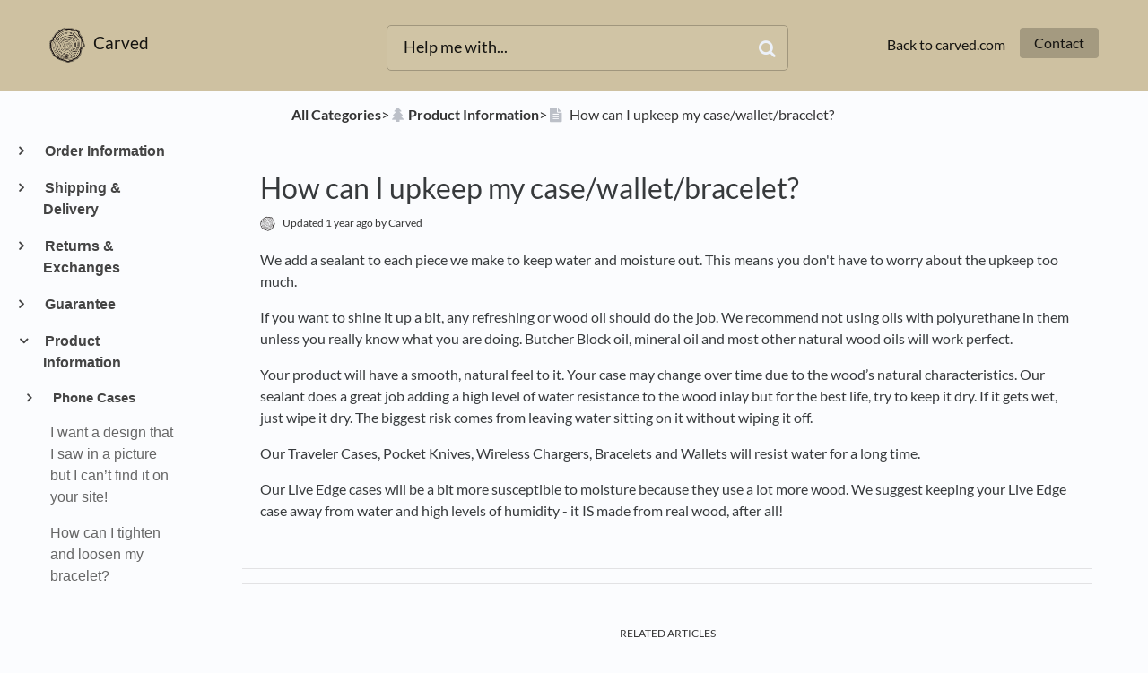

--- FILE ---
content_type: text/html; charset=utf-8
request_url: http://help.carved.com/article/ti6tp6ipth-how-will-my-case-wear-over-time
body_size: 9243
content:
<!DOCTYPE html>

<html lang="en">
  <head>

        <title>How can I upkeep my case/wallet/bracelet? - Carved</title>
    

      <meta name="description" content="We add a sealant to each piece we make to keep water and moisture out. This means you don&apos;t have to worry about the upkeep too much. If you want to shine it up a bit, any refreshing or wood oil shoul…">

    <meta name="viewport" content="width=device-width, initial-scale=1">

      <link rel="shortcut icon" href="https://files.helpdocs.io/5j2gmld5dx/favico.png">

        <meta property="og:title" content="How can I upkeep my case/wallet/bracelet?">
        <meta property="twitter:title" content="How can I upkeep my case/wallet/bracelet?">
        <meta property="og:type" content="article">
        <meta property="twitter:card" content="summary_large_image">
        <meta property="og:image" content="https://files.helpdocs.io/5j2gmld5dx/other/1569016835579/new-tree-ring-logo-square.png?t=1569016835579">
        <meta property="twitter:image:src" content="https://files.helpdocs.io/5j2gmld5dx/other/1569016835579/new-tree-ring-logo-square.png?t=1569016835579">
        <meta property="og:url" content="http://help.carved.com/article/ti6tp6ipth-how-will-my-case-wear-over-time">
        <meta property="twitter:site" content="http://help.carved.com">
        <meta property="article:published_time" content="2019-08-14T13:31:41Z">
        <meta property="article:modified_time" content="2024-10-11T14:46:01Z">
        <meta property="og:site_name" content="Carved">
    

      <script type="application/ld+json">{"@context":"http://schema.org","@type":"TechArticle","articleBody":"We add a sealant to each piece we make to keep water and moisture out. This means you don't have to worry about the upkeep too much. If you want to shine it up a bit, any refreshing or wood oil should do the job. We recommend not using oils with polyurethane in them unless you really know what you are doing. Butcher Block oil, mineral oil and most other natural wood oils will work perfect. Your product will have a smooth, natural feel to it. Your case may change over time due to the wood’s natural characteristics. Our sealant does a great job adding a high level of water resistance to the wood inlay but for the best life, try to keep it dry. If it gets wet, just wipe it dry. The biggest risk comes from leaving water sitting on it without wiping it off. Our Traveler Cases, Pocket Knives, Wireless Chargers, Bracelets and Wallets will resist water for a long time. Our Live Edge cases will be a bit more susceptible to moisture because they use a lot more wood. We suggest keeping your Live Edge case away from water and high levels of humidity - it IS made from real wood, after all!","articleSection":"Product Information","author":{"@type":"Person","image":"https://files.helpdocs.io/5j2gmld5dx/other/1569015601725/new-tree-ring-logo.png","name":"Carved"},"dateCreated":"2019-08-14T13:31:41Z","dateModified":"2024-10-11T14:46:01Z","datePublished":"2019-08-14T13:31:41Z","headline":"How can I upkeep my case/wallet/bracelet?","mainEntityOfPage":"http://help.carved.com/article/ti6tp6ipth-how-will-my-case-wear-over-time","publisher":{"@type":"Organization","logo":"https://files.helpdocs.io/5j2gmld5dx/logo.png?t=1569016827293","name":"carved"},"url":"http://help.carved.com/article/ti6tp6ipth-how-will-my-case-wear-over-time","version":7,"wordCount":207}</script>

      <link rel="canonical" href="http://help.carved.com/article/ti6tp6ipth-how-will-my-case-wear-over-time">


    


    <link rel="stylesheet" href="https://cdn.helpdocs.io/css/bootstrap.min.css?v=1765798018">
    <link rel="stylesheet" href="https://cdn.helpdocs.io/css/font-awesome.min.css?v=1765798018">
    <link rel="stylesheet" href="https://cdn.helpdocs.io/css/tether.min.css?v=1765798018">
    <link rel="stylesheet" href="https://cdn.helpdocs.io/css/glyphicons.css?v=1765798018">
    <link rel="stylesheet" href="https://cdn.helpdocs.io/css/highlightjs-github-gist.min.css?v=1765798018">

      <link rel="stylesheet" href="https://cdn.helpdocs.io/css/v3/bars.min.css?v=1765798018">

      <style>
        #main[data-hd-template="barsv3"].hvr-card:hover,
#main[data-hd-template="barsv3"].hvr-card:focus,
#main[data-hd-template="barsv3"].hvr-card:active {
  border-color: #676050 !important;
}
#main[data-hd-template="barsv3"].hvr-card h3.card-title {
  color: #676050 !important;
}
#main[data-hd-template="barsv3"] nav a,
#main[data-hd-template="barsv3"] nav .nav-items a.btn-contact,
#main[data-hd-template="barsv3"] nav .navbar-brand,
#main[data-hd-template="barsv3"] nav .navbar-brand b {
  color: #141310 !important;
}
#main[data-hd-template="barsv3"] nav .nav-items a.btn-contact {
  background-color: #a49a80 !important;
}
#main[data-hd-template="barsv3"] #header {
  background-color: #cec1a1 !important;
}
#main[data-hd-template="barsv3"] #header #top-articles-container p,
#main[data-hd-template="barsv3"] #header #top-articles-container span.top-article a {
  color: #141310 !important;
}
#main[data-hd-template="barsv3"] #header input {
  background-color: #d0c4a5 !important;
  color: #141310 !important;
}
#main[data-hd-template="barsv3"] #header input::-webkit-input-placeholder {
  color: #141310 !important;
}
#main[data-hd-template="barsv3"] #header input:-moz-placeholder {
  color: #141310 !important;
}
#main[data-hd-template="barsv3"] #header input::-moz-placeholder {
  color: #141310 !important;
}
#main[data-hd-template="barsv3"] #header input:-ms-input-placeholder {
  color: #141310 !important;
}
#main[data-hd-template="barsv3"] #header .btn.btn-secondary {
  color: #141310 !important;
  background-color: #a49a80 !important;
}
#main[data-hd-template="barsv3"] #header input,
#main[data-hd-template="barsv3"] #header .btn.btn-secondary {
  border: 1px solid #a0967d !important;
}
#main[data-hd-template="barsv3"] #header #search-container {
  color: #141310 !important;
}
#main[data-hd-template="barsv3"] #header #searchresults a {
  color: #cec1a1 !important;
}
#main[data-hd-template="barsv3"] #header-text {
  color: #141310 !important;
}
#main[data-hd-template="barsv3"] #sidebar::-webkit-scrollbar-track {
  -webkit-box-shadow: inset 0 0 6px rgba(103, 96, 80, 0.3) !important;
  background-color: #d1cfca !important;
}
#main[data-hd-template="barsv3"] #sidebar::-webkit-scrollbar {
  background-color: #d1cfca !important;
}
#main[data-hd-template="barsv3"] #sidebar::-webkit-scrollbar-thumb {
  background-color: #676050 !important;
}
#main[data-hd-template="barsv3"] #sidebar .current,
#main[data-hd-template="barsv3"] #sidebar .current p {
  color: #676050 !important;
}
button#contact-form-submit {
  background-color: #cec1a1 !important;
  border-color: #a49a80 !important;
  color: #141310 !important;
}
#main[data-hd-template="barsv3"] #article blockquote {
  border-color: #676050 !important;
}
#main[data-hd-template="barsv3"] #article .card a,
#main[data-hd-template="barsv3"] #article .card * > a {
  color: #676050;
}
#main[data-hd-template="barsv3"] #article ol > li:before {
  color: #141310 !important;
  background-color: #cec1a1 !important;
}
#main[data-hd-template="barsv3"] #toc.inline-toc {
  border-left: 3px solid #676050 !important;
}
#main[data-hd-template="barsv3"] #toc-sidebar-placeholder li,
#main[data-hd-template="barsv3"] #toc-sidebar-placeholder ul,
#main[data-hd-template="barsv3"] #toc-sidebar-placeholder a,
#main[data-hd-template="barsv3"] #toc-sidebar-placeholder * > a {
  color: #676050 !important;
}
#main[data-hd-template="barsv3"] #toc-sidebar-placeholder::-webkit-scrollbar-track {
  -webkit-box-shadow: inset 0 0 6px rgba(103, 96, 80, 0.3) !important;
  background-color: #d1cfca !important;
}
#main[data-hd-template="barsv3"] #toc-sidebar-placeholder::-webkit-scrollbar {
  background-color: #d1cfca !important;
}
#main[data-hd-template="barsv3"] #toc-sidebar-placeholder::-webkit-scrollbar-thumb {
  background-color: #676050 !important;
}
#main[data-hd-template="barsv3"] #home #categories #category h3.card-title,
#main[data-hd-template="barsv3"] #category #articles h3.card-title,
#main[data-hd-template="barsv3"] #category #subcategories #subcategory h3.card-title,
#main[data-hd-template="barsv3"] #article #body p > a,
#main[data-hd-template="barsv3"] #article #body li > a,
#main[data-hd-template="barsv3"] #article #feedback .btn-group .btn i:hover,
#main[data-hd-template="barsv3"] #article #feedback .btn-group .btn i:focus,
#main[data-hd-template="barsv3"] #article #feedback .btn-group .btn i:active,
#main[data-hd-template="barsv3"] #header #searchresults #articles h3 {
  color: #676050 !important;
}
      </style>

        <style>
          .card-text .text-muted {
color: #333 !important;
}
p#breadcrumbs, p#breadcrumbs a {
color: #333 !important;
}
#related h3 {
color: #333 !important;}
        </style>
    

    

    <script src="https://cdn.helpdocs.io/js/jquery.min.js?v=1765798018"></script>

        <script>
    function pageChanges() {
    // For images with the class 'img-fluid img-circle'
    const circleImages = document.querySelectorAll('.img-fluid.img-circle');
    circleImages.forEach(img => {
        if (!img.hasAttribute('alt') || img.getAttribute('alt').trim() === '') {
            img.setAttribute('alt', 'Carved Tree Ring Logo Small');
        }
    });

    // For images with the class 'img-responsive'
    const responsiveImages = document.querySelectorAll('.img-responsive');
    responsiveImages.forEach(img => {
        if (!img.hasAttribute('alt') || img.getAttribute('alt').trim() === '') {
            img.setAttribute('alt', 'Carved Tree Ring Logo');
        }
    });
        
    function removeFeedbackDiv() {
    const feedbackDiv = document.getElementById('feedback');
    
    if (feedbackDiv) {
        feedbackDiv.parentNode.removeChild(feedbackDiv);
    }
}

// Call the function to remove the div
removeFeedbackDiv();
        
}

// Call the function once the document is loaded
window.addEventListener('DOMContentLoaded', pageChanges);

</script>

<!-- Begin HelpDocs Team Additions -->
<script>
	function ready(fn) {
	  if (document.readyState !== 'loading') {
	    fn();
	  } else {
	    document.addEventListener('DOMContentLoaded', fn);
	  }
	}
	
	ready(function() {
		Array.prototype.forEach.call(document.querySelectorAll('i.fa'), function(el) {
		    const alts = el.className.split(' ').slice(-1)[0].replace('fa-', '').split('-');
		    const alt = alts.map(function(alt) { return alt.charAt(0).toUpperCase() + alt.slice(1) })  + ' Icon';

		    el.setAttribute('alt', alt);
		});
	});
</script>
<!-- End HelpDocs Team Additions -->
    


        <!-- Google Analytics -->
          <script async src="https://www.googletagmanager.com/gtag/js?id=G-9Q4Q7RWLR2"></script>
          <script>
            window.dataLayer = window.dataLayer || [];
            function gtag(){dataLayer.push(arguments);}
            gtag('js', new Date());
            gtag('config', 'G-9Q4Q7RWLR2');
          </script>
      




    

    <meta property="hd-render" content="hbs">

  </head>

  <body
    data-article-id="ti6tp6ipth"
    data-category-id="tu1x7jpkj6"
    data-search-term="undefined"
    data-original-search-term="undefined"
    data-search-result-count="undefined"
    data-language-code=""
    data-default-language-code="en"
    data-account-id="5j2gmld5dx"
    data-domain="help.carved.com"
    data-home-path="/"
    data-search-placeholder="Help me with..."
    data-see-more-results-string="See more results"
    data-no-articles-found-string="No articles found"
  >

    <div id="main" data-hd-template="barsv3">
      <div id="header">
        <div class="container-fluid">
          <nav class="navbar navbar-light bg-faded">
            <a class="navbar-brand" href="/">
              <span>
                  <img class="img-responsive logo" src="https://files.helpdocs.io/5j2gmld5dx/logo.png?t=1569016827293">
                
                  <b>Carved</b>
              </span>
            </a>
            <div class="spacer"></div>
            <div class="nav-items">
              <ul class="nav navbar-nav">
                    <li class="nav-item">
                      <a class="nav-link" href="https://www.carved.com" target="_blank">
                        Back to carved.com
                      </a>
                    </li>
                
                                    <li class="nav-item">
                  
                  
                  
                  
                  
                        <a
                          id="contact-modal-trigger"
                          class="btn btn-primary btn-contact nav-link"
                          role="button"
                          href="#"
                          data-toggle="modal"
                          data-target="#contact-modal"
                          data-popup-trigger="contact-modal"
                        >Contact</a>
                    
                </li>
              </ul>
            </div>
          </nav>
        </div>
        <div id="search-container" class="container-fluid search-responsive">
          <div class="row">
            <div class="col-xs-12 col-md-6 offset-md-3">
              <div id="instant-search">
                <form action="/search" method="GET">
                  <input id="hd-query" name="query" placeholder="Help me with...">
                </form>
              </div>
              <span class="fa fa-search"></span>
            </div>
          </div>
        </div>
        <div id="searchresults" class="container-fluid">
          <div id="articles" class="row">
            <div class="col-xs-12 col-md-10 offset-md-1 col-lg-8 offset-lg-2">
              <div id="hits"></div>
            </div>
          </div>
        </div>
      
      </div>
      
      
      <div class="container-fluid">
        <div id="content">
          <style>
            #toc::before {
              content: 'Table of Contents' !important;
            }
          </style>
          
          <div class="container-fluid">
            <div class="row">
              <div class="hidden-sm-down col-md-3 col-xl-2 left-col">
                  <div id="sidebar">
                          <a
                            class="sidebar-category"
                            href="#category-i5cyqff450-items"
                            data-toggle="collapse"
                            aria-expanded="false"
                            aria-controls="category-i5cyqff450-items"
                          >
                            <p
                              id="category-i5cyqff450-title"
                              style="margin-left: 0em !important; font-size: 1em !important;"
                              onclick="toggleCategoryIcon(event, 'i5cyqff450')"
                            >
                              Order Information
                            </p>
                          </a>
                          <div
                            id="category-i5cyqff450-items"
                            class="collapse"
                            data-toggle="collapse"
                          >
                        
                              <a
                                class="sidebar-article"
                                href="/article/bwk0e5l46o-where-is-my-order"
                                onclick="window.location.href='/article/bwk0e5l46o-where-is-my-order'"
                              >
                                <p style="margin-left: 0.5em !important; font-size: 0.95 !important;">
                                  Where is my order?
                                </p>
                              </a>
                              <a
                                class="sidebar-article"
                                href="/article/c19ncptlum-how-do-i-cancel-my-order"
                                onclick="window.location.href='/article/c19ncptlum-how-do-i-cancel-my-order'"
                              >
                                <p style="margin-left: 0.5em !important; font-size: 0.95 !important;">
                                  How do I cancel my order?
                                </p>
                              </a>
                              <a
                                class="sidebar-article"
                                href="/article/f5yqvyd95z-i-entered-the-wrong-address-how-can-i-fix-this"
                                onclick="window.location.href='/article/f5yqvyd95z-i-entered-the-wrong-address-how-can-i-fix-this'"
                              >
                                <p style="margin-left: 0.5em !important; font-size: 0.95 !important;">
                                  I need to edit my order before it ships
                                </p>
                              </a>
                              <a
                                class="sidebar-article"
                                href="/article/xxtexh4wow-i-found-a-different-slice-design-i-like-better-can-i-switch-it"
                                onclick="window.location.href='/article/xxtexh4wow-i-found-a-different-slice-design-i-like-better-can-i-switch-it'"
                              >
                                <p style="margin-left: 0.5em !important; font-size: 0.95 !important;">
                                  I found a different slice design I like better. Can I switch it?
                                </p>
                              </a>
                          </div>
                      
                          <a
                            class="sidebar-category"
                            href="#category-idwzsp8yh7-items"
                            data-toggle="collapse"
                            aria-expanded="false"
                            aria-controls="category-idwzsp8yh7-items"
                          >
                            <p
                              id="category-idwzsp8yh7-title"
                              style="margin-left: 0em !important; font-size: 1em !important;"
                              onclick="toggleCategoryIcon(event, 'idwzsp8yh7')"
                            >
                              Shipping &amp; Delivery
                            </p>
                          </a>
                          <div
                            id="category-idwzsp8yh7-items"
                            class="collapse"
                            data-toggle="collapse"
                          >
                        
                              <a
                                class="sidebar-article"
                                href="/article/tqcrkduc19-when-will-my-order-ship"
                                onclick="window.location.href='/article/tqcrkduc19-when-will-my-order-ship'"
                              >
                                <p style="margin-left: 0.5em !important; font-size: 0.95 !important;">
                                  When will my order ship?
                                </p>
                              </a>
                              <a
                                class="sidebar-article"
                                href="/article/2y40i9eo3r-how-long-does-shipping-take"
                                onclick="window.location.href='/article/2y40i9eo3r-how-long-does-shipping-take'"
                              >
                                <p style="margin-left: 0.5em !important; font-size: 0.95 !important;">
                                  What shipping options are available?
                                </p>
                              </a>
                              <a
                                class="sidebar-article"
                                href="/article/st1r1jpl1h-how-can-i-track-my-order"
                                onclick="window.location.href='/article/st1r1jpl1h-how-can-i-track-my-order'"
                              >
                                <p style="margin-left: 0.5em !important; font-size: 0.95 !important;">
                                  How can I track my order?
                                </p>
                              </a>
                              <a
                                class="sidebar-article"
                                href="/article/uzpeibeby5-what-happens-if-my-package-is-lost"
                                onclick="window.location.href='/article/uzpeibeby5-what-happens-if-my-package-is-lost'"
                              >
                                <p style="margin-left: 0.5em !important; font-size: 0.95 !important;">
                                  What happens if my package is lost?
                                </p>
                              </a>
                          </div>
                      
                          <a
                            class="sidebar-category"
                            href="#category-o1xsx1khua-items"
                            data-toggle="collapse"
                            aria-expanded="false"
                            aria-controls="category-o1xsx1khua-items"
                          >
                            <p
                              id="category-o1xsx1khua-title"
                              style="margin-left: 0em !important; font-size: 1em !important;"
                              onclick="toggleCategoryIcon(event, 'o1xsx1khua')"
                            >
                              Returns &amp; Exchanges
                            </p>
                          </a>
                          <div
                            id="category-o1xsx1khua-items"
                            class="collapse"
                            data-toggle="collapse"
                          >
                        
                              <a
                                class="sidebar-article"
                                href="/article/uv4umv9mrt-what-s-your-return-policy"
                                onclick="window.location.href='/article/uv4umv9mrt-what-s-your-return-policy'"
                              >
                                <p style="margin-left: 0.5em !important; font-size: 0.95 !important;">
                                  What’s your return policy?
                                </p>
                              </a>
                              <a
                                class="sidebar-article"
                                href="/article/xz9zsg4e6p-what-s-your-exchange-policy"
                                onclick="window.location.href='/article/xz9zsg4e6p-what-s-your-exchange-policy'"
                              >
                                <p style="margin-left: 0.5em !important; font-size: 0.95 !important;">
                                  What&apos;s your exchange policy?
                                </p>
                              </a>
                          </div>
                      
                          <a
                            class="sidebar-category"
                            href="#category-lm8legoavv-items"
                            data-toggle="collapse"
                            aria-expanded="false"
                            aria-controls="category-lm8legoavv-items"
                          >
                            <p
                              id="category-lm8legoavv-title"
                              style="margin-left: 0em !important; font-size: 1em !important;"
                              onclick="toggleCategoryIcon(event, 'lm8legoavv')"
                            >
                              Guarantee
                            </p>
                          </a>
                          <div
                            id="category-lm8legoavv-items"
                            class="collapse"
                            data-toggle="collapse"
                          >
                        
                              <a
                                class="sidebar-article"
                                href="/article/t9vezbl597-do-you-have-a-warranty-on-your-products-what-is-it"
                                onclick="window.location.href='/article/t9vezbl597-do-you-have-a-warranty-on-your-products-what-is-it'"
                              >
                                <p style="margin-left: 0.5em !important; font-size: 0.95 !important;">
                                  Do you have a guarantee on your products? What is it?
                                </p>
                              </a>
                          </div>
                      
                          <a
                            class="sidebar-category"
                            href="#category-tu1x7jpkj6-items"
                            data-toggle="collapse"
                            aria-expanded="false"
                            aria-controls="category-tu1x7jpkj6-items"
                          >
                            <p
                              id="category-tu1x7jpkj6-title"
                              style="margin-left: 0em !important; font-size: 1em !important;"
                                class="expanded"
                              onclick="toggleCategoryIcon(event, 'tu1x7jpkj6')"
                            >
                              Product Information
                            </p>
                          </a>
                          <div
                            id="category-tu1x7jpkj6-items"
                            class="collapse in "
                            data-toggle="collapse"
                          >
                                <a
                                  class="sidebar-category"
                                  href="#category-8o8y6rzpzi-items"
                                  data-toggle="collapse"
                                  aria-expanded="false"
                                  aria-controls="category-8o8y6rzpzi-items"
                                >
                                  <p
                                    id="category-8o8y6rzpzi-title"
                                    style="margin-left: 0.5em !important; font-size: 0.95em !important;"
                                    onclick="toggleCategoryIcon(event, '8o8y6rzpzi')"
                                  >
                                    Phone Cases
                                  </p>
                                </a>
                                <div
                                  id="category-8o8y6rzpzi-items"
                                  class="collapse"
                                  data-toggle="collapse"
                                >
                              
                                    <a
                                      class="sidebar-article"
                                      href="/article/hqu96bvbpq-can-i-order-a-case-for-my-phone-if-it-s-not-listed-on-your-site"
                                      onclick="window.location.href='/article/hqu96bvbpq-can-i-order-a-case-for-my-phone-if-it-s-not-listed-on-your-site'"
                                    >
                                      <p style="margin-left: 1em !important; font-size: 0.9 !important;">
                                        What phones do you make cases for?
                                      </p>
                                    </a>
                                    <a
                                      class="sidebar-article"
                                      href="/article/hrcjitv4q2-are-your-cases-protective"
                                      onclick="window.location.href='/article/hrcjitv4q2-are-your-cases-protective'"
                                    >
                                      <p style="margin-left: 1em !important; font-size: 0.9 !important;">
                                        Are your phone cases protective?
                                      </p>
                                    </a>
                                    <a
                                      class="sidebar-article"
                                      href="/article/z9zi1sx25y-what-are-your-cases-made-of-are-they-recyclable"
                                      onclick="window.location.href='/article/z9zi1sx25y-what-are-your-cases-made-of-are-they-recyclable'"
                                    >
                                      <p style="margin-left: 1em !important; font-size: 0.9 !important;">
                                        What are your phone cases made of?
                                      </p>
                                    </a>
                                </div>
                            
                              <a
                                class="sidebar-article"
                                href="/article/3x6yr2a74v-i-want-a-case-wallet-that-i-saw-in-a-picture-but-i-can-t-find-it-on-your-site"
                                onclick="window.location.href='/article/3x6yr2a74v-i-want-a-case-wallet-that-i-saw-in-a-picture-but-i-can-t-find-it-on-your-site'"
                              >
                                <p style="margin-left: 0.5em !important; font-size: 0.95 !important;">
                                  I want a design that I saw in a picture but I can’t find it on your site!
                                </p>
                              </a>
                              <a
                                class="sidebar-article"
                                href="/article/i74hjz5v6w-how-can-i-tighten-and-loosen-this-bracelet"
                                onclick="window.location.href='/article/i74hjz5v6w-how-can-i-tighten-and-loosen-this-bracelet'"
                              >
                                <p style="margin-left: 0.5em !important; font-size: 0.95 !important;">
                                  How can I tighten and loosen my bracelet?
                                </p>
                              </a>
                              <a
                                class="sidebar-article"
                                href="/article/5jysyhbg2f-are-your-bracelets-waterproof"
                                onclick="window.location.href='/article/5jysyhbg2f-are-your-bracelets-waterproof'"
                              >
                                <p style="margin-left: 0.5em !important; font-size: 0.95 !important;">
                                  Are your bracelets waterproof?
                                </p>
                              </a>
                              <a
                                class="sidebar-article"
                                href="/article/qw60guni34-is-your-wood-ethically-sourced"
                                onclick="window.location.href='/article/qw60guni34-is-your-wood-ethically-sourced'"
                              >
                                <p style="margin-left: 0.5em !important; font-size: 0.95 !important;">
                                  Is your wood ethically sourced?
                                </p>
                              </a>
                              <a
                                class="sidebar-article"
                                href="/article/gntv5wpn44-do-you-accept-custom-orders-for-cases-or-other-projects"
                                onclick="window.location.href='/article/gntv5wpn44-do-you-accept-custom-orders-for-cases-or-other-projects'"
                              >
                                <p style="margin-left: 0.5em !important; font-size: 0.95 !important;">
                                  Do you accept custom orders for cases or other projects?
                                </p>
                              </a>
                              <a
                                class="sidebar-article current"
                                href="/article/ti6tp6ipth-how-will-my-case-wear-over-time"
                                onclick="window.location.href='/article/ti6tp6ipth-how-will-my-case-wear-over-time'"
                              >
                                <p style="margin-left: 0.5em !important; font-size: 0.95 !important;">
                                  How can I upkeep my case/wallet/bracelet?
                                </p>
                              </a>
                              <a
                                class="sidebar-article"
                                href="/article/yxizplzqg9-can-i-use-your-case-while-charging-my-phone-wirelessly"
                                onclick="window.location.href='/article/yxizplzqg9-can-i-use-your-case-while-charging-my-phone-wirelessly'"
                              >
                                <p style="margin-left: 0.5em !important; font-size: 0.95 !important;">
                                  Can I use your case while charging my phone wirelessly?
                                </p>
                              </a>
                          </div>
                      
                
                          <a
                            class="sidebar-category"
                            href="#category-xr1jq6bvlq-items"
                            data-toggle="collapse"
                            aria-expanded="false"
                            aria-controls="category-xr1jq6bvlq-items"
                          >
                            <p
                              id="category-xr1jq6bvlq-title"
                              style="margin-left: 0em !important; font-size: 1em !important;"
                              onclick="toggleCategoryIcon(event, 'xr1jq6bvlq')"
                            >
                              Contact Us
                            </p>
                          </a>
                          <div
                            id="category-xr1jq6bvlq-items"
                            class="collapse"
                            data-toggle="collapse"
                          >
                        
                              <a
                                class="sidebar-article"
                                href="/article/9gk545x1bi-how-can-i-contact-you-wonderful-people"
                                onclick="window.location.href='/article/9gk545x1bi-how-can-i-contact-you-wonderful-people'"
                              >
                                <p style="margin-left: 0.5em !important; font-size: 0.95 !important;">
                                  How can I contact you wonderful people?
                                </p>
                              </a>
                          </div>
                      
                  </div>
                  <script>
                    function toggleCategoryIcon (event, category_id) {
                      var $p = $('#category-' + category_id + '-title');
                      if ($p.hasClass('expanded')) {
                        $p.removeClass('expanded');
                      } else {
                        $p.addClass('expanded');
                      }
                    }
                  </script>
              </div>
              <div
                  class="col-xs-12 col-md-9 col-xl-10"
              >
                <div id="article">
                  <div id="meta" class="row">
                    <div class="col-xs-10 offset-xs-1">
                      <p id="breadcrumbs">
                        <a href="/">
                          All Categories
                        </a>
                        &#8203;>&#8203;
                          <a href="/category/tu1x7jpkj6-product-info" aria-label="Product Information">
                            
                              <i class="fa breadcrumb-icon fa-tree"></i>
                            <span property="name">&#8203;Product Information</span>
                            </a>
                          </li>
                        &#8203;>&#8203;
                          <i class="fa breadcrumb-icon fa-file-text"></i>
                        How can I upkeep my case/wallet/bracelet?
                      </p>
                    </div>
                  </div>
                  <div id="body" class="row">
                    <div class="col-xs-12">
                      <div class="card">
                        <div class="card-block">
                          <h1 class="card-title">How can I upkeep my case/wallet/bracelet?</h1>
                          <p class="card-text meta">
                              <img class="img-fluid img-circle" src="https://files.helpdocs.io/5j2gmld5dx/other/1569015601725/new-tree-ring-logo.png">
                            
                              <span class="text-muted">
                                Updated <time datetime="2024-10-11T14:46:01Z">1 year ago</time>
                                by
                                Carved
                              </span>
                          </p>
                          <p>We add a sealant to each piece we make to keep water and moisture out. This means you don&#39;t have to worry about the upkeep too much.</p><p>If you want to shine it up a bit, any refreshing or wood oil should do the job. We recommend not using oils with polyurethane in them unless you really know what you are doing. Butcher Block oil, mineral oil and most other natural wood oils will work perfect.</p><p>Your product will have a smooth, natural feel to it. Your case may change over time due to the wood’s natural characteristics. Our sealant does a great job adding a high level of water resistance to the wood inlay but for the best life, try to keep it dry. If it gets wet, just wipe it dry. The biggest risk comes from leaving water sitting on it without wiping it off.</p><p></p><p>Our Traveler Cases, Pocket Knives, Wireless Chargers, Bracelets and Wallets will resist water for a long time.</p><p>Our Live Edge cases will be a bit more susceptible to moisture because they use a lot more wood. We suggest keeping your Live Edge case away from water and high levels of humidity - it IS made from real wood, after all!</p>
                        </div>
                        <hr/>
                        <div id="feedback" class="card-block" data-thanks="Got it!">
                          <h3>How did we do?</h3>
                          <div class="btn-group" role='group' aria-label='Feedback'>
                            <button class="feedback-positive btn btn-link" type='button'>
                              <i class="fa fa-2x fa-smile-o hvr-back-pulse"></i>
                            </button>
                            <button class="feedback-neutral btn btn-link" type='button'>
                              <i class="fa fa-2x fa-meh-o hvr-back-pulse"></i>
                            </button>
                            <button class="feedback-negative btn btn-link" type='button'>
                              <i class="fa fa-2x fa-frown-o hvr-back-pulse"></i>
                            </button>
                          </div>
                        </div>
                          <hr/>
                          <div id="related" class="card-block">
                            <h3>Related Articles
                            <ul>
                                <li>
                                  <a href="/article/yxizplzqg9-can-i-use-your-case-while-charging-my-phone-wirelessly">Can I use your case while charging my phone wirelessly?</a>
                                </li>
                                <li>
                                  <a href="/article/i74hjz5v6w-how-can-i-tighten-and-loosen-this-bracelet">How can I tighten and loosen my bracelet?</a>
                                </li>
                                <li>
                                  <a href="/article/c19ncptlum-how-do-i-cancel-my-order">How do I cancel my order?</a>
                                </li>
                            </ul>
                          </div>
                        
                        
                      </div>
                    </div>
                  </div>
                </div>
              </div>
            </div>
          </div>
          
          <script>
            (function() {
              $(function() {
                $('#article pre').each(function(i, el) {
                  $el = $(el);
                  $el.html($el.html().replace(/\n\s{10}/gi, '\n'));
                });
              });
            })();
          </script>
          <div class="container-fluid">
  <div class="row">
    <div
          class="col-xs-12 col-md-9 offset-md-3 col-xl-10 offset-xl-2"
          >
      
      
      
      
      
      
      
      
      
        <div  style="position: relative !important; bottom: 0 !important; text-align: center !important; margin: 2em !important; padding: initial !important; padding-bottom: 2em !important; display: block !important; visibility: visible !important;">
      
      
                <a
                  href="https://www.helpdocs.io?ref=hd"
                  target="_blank"
                  title="Powered by HelpDocs"
                  style="display: initial !important; visibility: visible !important; position: initial !important; margin: 0 !important; padding: 0 !important; color: #ccc !important; text-decoration: none !important;"
                  aria-label="Opens in a new tab"
                >
                  <img
                    src="https://cdn.helpdocs.io/img/logo_grey.png?v=1765798018"
                    alt="Powered by HelpDocs"
                    style="height: 2em !important; width: 2em !important; display: initial !important; visibility: visible !important; position: initial !important; margin: 0 !important; padding: 0 !important;"
                  />
                  <span style="position: absolute;width: 1px;clip: rect(0 0 0 0);overflow: hidden;white-space: nowrap;">(opens in a new tab)</span>
                </a>
            
                      
        </div>
    </div>
  </div>
</div>

<script type="text/javascript">
  $(function() {
    $('.collapse').collapse({ toggle: false });
    $('table').addClass('table').addClass('table-responsive').attr('bordercolor', '#eee').attr('border', 0);
    var $toc = $('#toc');
    if ($toc.length > 0) {
      $toc.clone().addClass('side-toc').appendTo('#toc-sidebar-placeholder');
      $toc.addClass('inline-toc').addClass('hidden-md-up');
    } else {
      $('#toc-sidebar-placeholder').remove();
      $('.col-xs-12.col-md-6.col-xl-8').removeClass('col-md-6 col-xl-8').addClass('col-md-9 col-xl-10')
    }
    function setSidebarWidths () {
      var left_width = $('.left-col').width() - 30;
      var toc_width = $('.toc-column').width() - 30;
      $('#sidebar').width(left_width);
      $('#toc-sidebar-placeholder').width(toc_width);
      // $('#toc.side-toc').width(width);
    }
    setSidebarWidths();
    function setSidebarHeights () {
      var $window = $(window);
      var headerHeight = $('#header').height();
      var windowHeight = $window.height();
      var scrollTop = $window.scrollTop();
      var hasFullyScrolled = scrollTop > headerHeight + 0;
      var height = hasFullyScrolled
        ? windowHeight - 100
        : windowHeight - (100 + (headerHeight - scrollTop));
      $('#sidebar').height(height);
      $('#toc-sidebar-placeholder').height(height);
      // $('#toc.side-toc').height(height);
      if (hasFullyScrolled) {
        $('#sidebar').css('top', 50);
        $('#toc-sidebar-placeholder').css('top', 55);
        // $('#toc.side-toc').css('top', 50);
      } else {
        $('#sidebar').css('top', 55 + (headerHeight - scrollTop));
        $('#toc-sidebar-placeholder').css('top', 55 + (headerHeight - scrollTop));
        // $('#toc.side-toc').css('top', 50 + (headerHeight - scrollTop));
      }
    }
    setSidebarHeights();
    $(window).resize(function () { setSidebarWidths(); setSidebarHeights(); });
    $(window).scroll(setSidebarHeights);
    $('#hd-query').on('keydown', function () {
      setSidebarHeights();
      setTimeout(setSidebarHeights, 250);
    });
    $('#sidebar').show();
    $('#toc.side-toc').show();
  });
</script>

        </div>
      </div>
    </div>

    
    
      <div id="contact-modal" class="modal fade">
        <div class="modal-dialog" role='document'>
          <div class="modal-content">
            <div class="modal-header">
              <button class="close" type='button' data-dismiss='modal' aria-label='Close'>
                <span aria-hidden='true'>×</span>
              </button>
              <h4 class="modal-title">Contact</h4>
            </div>
            <div class="modal-body">
              <form
                id="contact-form"
                action="/contact"
                method="POST"
                data-article-id="ti6tp6ipth"
                data-category-id="tu1x7jpkj6"
                data-search-term=""
              >
                <fieldset class="form-group">
                  <input id="name" class="form-control" type="text" placeholder="Jane Doe">
                </fieldset>
                <fieldset class="form-group">
                  <input id="email" class="form-control" type="email" placeholder="my.email@example.com">
                </fieldset>
                <fieldset class="form-group">
                  <textarea id="question" class="form-control" type="text" placeholder="Help Me With..." rows="5"></textarea>
                </fieldset>
                <input id="noop" type="text" name="noop" style="display: none !important">
              </form>
              <button id="contact-form-submit" class="btn btn-primary btn-block" type='button'>Send</button>
            </div>
          </div>
        </div>
      </div>

    <script src="https://cdn.helpdocs.io/js/tether.min.js?v=1765798018"></script>
    <script src="https://cdn.helpdocs.io/js/bootstrap.min.js?v=1765798018"></script>
    <script src="https://cdn.helpdocs.io/js/js.cookie.min.js?v=1765798018"></script>

    <script src="https://cdn.helpdocs.io/js/highlight.min.js?v=1765798018"></script>


                                                            
                

    <script src="https://cdn.helpdocs.io/js/libs/hdanalytics.js?v=1765798018" type="text/javascript"></script>

    <script>
      window.hd_util_params = { disable_legacy_search_timers: true };
    </script>

    <script src="https://cdn.helpdocs.io/js/libs/hdthemeutils.js?v=1765798018" type="text/javascript"></script>
    <script src="https://cdn.helpdocs.io/js/libs/instantsearch.js?v=1765798018" type="text/javascript"></script>

    

    <!-- Resize videos -->
    <script>
      (function() {
        $(function () {
          var $allVideos = $("iframe[src*='//www.youtube.com'],iframe[src*='//player.vimeo.com'],.hd--embed iframe,.hd--embed span[id^='vidyard_span_']"),
              $fluidEl = $("#article .card-block"),
              isBackup = false;
          if (!$fluidEl || !$fluidEl.width()) {
            isBackup = true;
            $fluidEl = $('#article #body');
          };
          $allVideos.each(function() {
            $(this)
                .data('aspectRatio', (this.height / this.width) || 0.5625)
                .removeAttr('height')
                .removeAttr('width');
            });
            $(window).resize(function() {
              var newWidth = $fluidEl.width() - (isBackup ? 200 : 0);
              if (!newWidth) return;
              $allVideos.each(function() {
                var $el = $(this);
                $el
                  .width(newWidth)
                  .height(newWidth * $el.data('aspectRatio'));
              });
          }).resize();
        });
      })();
    </script>

  <script defer src="https://static.cloudflareinsights.com/beacon.min.js/vcd15cbe7772f49c399c6a5babf22c1241717689176015" integrity="sha512-ZpsOmlRQV6y907TI0dKBHq9Md29nnaEIPlkf84rnaERnq6zvWvPUqr2ft8M1aS28oN72PdrCzSjY4U6VaAw1EQ==" data-cf-beacon='{"version":"2024.11.0","token":"d2c5da7b78de49baaf63d774d0a50ebe","server_timing":{"name":{"cfCacheStatus":true,"cfEdge":true,"cfExtPri":true,"cfL4":true,"cfOrigin":true,"cfSpeedBrain":true},"location_startswith":null}}' crossorigin="anonymous"></script>
</body>
</html>
